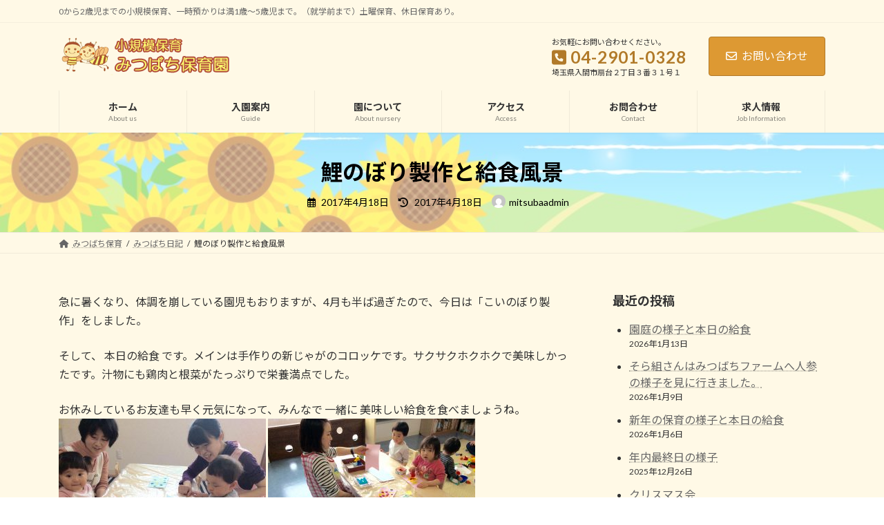

--- FILE ---
content_type: text/html; charset=UTF-8
request_url: https://0328.jp/%E9%AF%89%E3%81%AE%E3%81%BC%E3%82%8A%E8%A3%BD%E4%BD%9C%E3%81%A8%E7%B5%A6%E9%A3%9F%E9%A2%A8%E6%99%AF/
body_size: 81333
content:
<!DOCTYPE html>
<html lang="ja">
<head>
<meta charset="utf-8">
<meta http-equiv="X-UA-Compatible" content="IE=edge">
<meta name="viewport" content="width=device-width, initial-scale=1">

<title>鯉のぼり製作と給食風景 | 入間市の小規模保育園│みつばち保育園（埼玉県）</title>
<meta name='robots' content='max-image-preview:large' />
	<style>img:is([sizes="auto" i], [sizes^="auto," i]) { contain-intrinsic-size: 3000px 1500px }</style>
	<link rel="alternate" type="application/rss+xml" title="入間市の小規模保育園│みつばち保育園（埼玉県） &raquo; フィード" href="https://0328.jp/feed/" />
<link rel="alternate" type="application/rss+xml" title="入間市の小規模保育園│みつばち保育園（埼玉県） &raquo; コメントフィード" href="https://0328.jp/comments/feed/" />
<meta name="description" content="急に暑くなり、体調を崩している園児もおりますが、4月も半ば過ぎたので、今日は「こいのぼり製作」をしました。そして、 本日の給食 です。メインは手作りの新じゃがのコロッケです。サクサクホクホクで美味しかったです。汁物にも鶏肉と根菜がたっぷりで栄養満点でした。お休みしているお友達も早く元気になって、みんなで 一緒に 美味しい給食を食べましょうね。     " /><script type="text/javascript">
/* <![CDATA[ */
window._wpemojiSettings = {"baseUrl":"https:\/\/s.w.org\/images\/core\/emoji\/16.0.1\/72x72\/","ext":".png","svgUrl":"https:\/\/s.w.org\/images\/core\/emoji\/16.0.1\/svg\/","svgExt":".svg","source":{"concatemoji":"https:\/\/0328.jp\/wp-includes\/js\/wp-emoji-release.min.js?ver=6.8.3"}};
/*! This file is auto-generated */
!function(s,n){var o,i,e;function c(e){try{var t={supportTests:e,timestamp:(new Date).valueOf()};sessionStorage.setItem(o,JSON.stringify(t))}catch(e){}}function p(e,t,n){e.clearRect(0,0,e.canvas.width,e.canvas.height),e.fillText(t,0,0);var t=new Uint32Array(e.getImageData(0,0,e.canvas.width,e.canvas.height).data),a=(e.clearRect(0,0,e.canvas.width,e.canvas.height),e.fillText(n,0,0),new Uint32Array(e.getImageData(0,0,e.canvas.width,e.canvas.height).data));return t.every(function(e,t){return e===a[t]})}function u(e,t){e.clearRect(0,0,e.canvas.width,e.canvas.height),e.fillText(t,0,0);for(var n=e.getImageData(16,16,1,1),a=0;a<n.data.length;a++)if(0!==n.data[a])return!1;return!0}function f(e,t,n,a){switch(t){case"flag":return n(e,"\ud83c\udff3\ufe0f\u200d\u26a7\ufe0f","\ud83c\udff3\ufe0f\u200b\u26a7\ufe0f")?!1:!n(e,"\ud83c\udde8\ud83c\uddf6","\ud83c\udde8\u200b\ud83c\uddf6")&&!n(e,"\ud83c\udff4\udb40\udc67\udb40\udc62\udb40\udc65\udb40\udc6e\udb40\udc67\udb40\udc7f","\ud83c\udff4\u200b\udb40\udc67\u200b\udb40\udc62\u200b\udb40\udc65\u200b\udb40\udc6e\u200b\udb40\udc67\u200b\udb40\udc7f");case"emoji":return!a(e,"\ud83e\udedf")}return!1}function g(e,t,n,a){var r="undefined"!=typeof WorkerGlobalScope&&self instanceof WorkerGlobalScope?new OffscreenCanvas(300,150):s.createElement("canvas"),o=r.getContext("2d",{willReadFrequently:!0}),i=(o.textBaseline="top",o.font="600 32px Arial",{});return e.forEach(function(e){i[e]=t(o,e,n,a)}),i}function t(e){var t=s.createElement("script");t.src=e,t.defer=!0,s.head.appendChild(t)}"undefined"!=typeof Promise&&(o="wpEmojiSettingsSupports",i=["flag","emoji"],n.supports={everything:!0,everythingExceptFlag:!0},e=new Promise(function(e){s.addEventListener("DOMContentLoaded",e,{once:!0})}),new Promise(function(t){var n=function(){try{var e=JSON.parse(sessionStorage.getItem(o));if("object"==typeof e&&"number"==typeof e.timestamp&&(new Date).valueOf()<e.timestamp+604800&&"object"==typeof e.supportTests)return e.supportTests}catch(e){}return null}();if(!n){if("undefined"!=typeof Worker&&"undefined"!=typeof OffscreenCanvas&&"undefined"!=typeof URL&&URL.createObjectURL&&"undefined"!=typeof Blob)try{var e="postMessage("+g.toString()+"("+[JSON.stringify(i),f.toString(),p.toString(),u.toString()].join(",")+"));",a=new Blob([e],{type:"text/javascript"}),r=new Worker(URL.createObjectURL(a),{name:"wpTestEmojiSupports"});return void(r.onmessage=function(e){c(n=e.data),r.terminate(),t(n)})}catch(e){}c(n=g(i,f,p,u))}t(n)}).then(function(e){for(var t in e)n.supports[t]=e[t],n.supports.everything=n.supports.everything&&n.supports[t],"flag"!==t&&(n.supports.everythingExceptFlag=n.supports.everythingExceptFlag&&n.supports[t]);n.supports.everythingExceptFlag=n.supports.everythingExceptFlag&&!n.supports.flag,n.DOMReady=!1,n.readyCallback=function(){n.DOMReady=!0}}).then(function(){return e}).then(function(){var e;n.supports.everything||(n.readyCallback(),(e=n.source||{}).concatemoji?t(e.concatemoji):e.wpemoji&&e.twemoji&&(t(e.twemoji),t(e.wpemoji)))}))}((window,document),window._wpemojiSettings);
/* ]]> */
</script>
<link rel='stylesheet' id='vkExUnit_common_style-css' href='https://0328.jp/wp-content/plugins/vk-all-in-one-expansion-unit/assets/css/vkExUnit_style.css?ver=9.112.4.0' type='text/css' media='all' />
<style id='vkExUnit_common_style-inline-css' type='text/css'>
:root {--ver_page_top_button_url:url(https://0328.jp/wp-content/plugins/vk-all-in-one-expansion-unit/assets/images/to-top-btn-icon.svg);}@font-face {font-weight: normal;font-style: normal;font-family: "vk_sns";src: url("https://0328.jp/wp-content/plugins/vk-all-in-one-expansion-unit/inc/sns/icons/fonts/vk_sns.eot?-bq20cj");src: url("https://0328.jp/wp-content/plugins/vk-all-in-one-expansion-unit/inc/sns/icons/fonts/vk_sns.eot?#iefix-bq20cj") format("embedded-opentype"),url("https://0328.jp/wp-content/plugins/vk-all-in-one-expansion-unit/inc/sns/icons/fonts/vk_sns.woff?-bq20cj") format("woff"),url("https://0328.jp/wp-content/plugins/vk-all-in-one-expansion-unit/inc/sns/icons/fonts/vk_sns.ttf?-bq20cj") format("truetype"),url("https://0328.jp/wp-content/plugins/vk-all-in-one-expansion-unit/inc/sns/icons/fonts/vk_sns.svg?-bq20cj#vk_sns") format("svg");}
.veu_promotion-alert__content--text {border: 1px solid rgba(0,0,0,0.125);padding: 0.5em 1em;border-radius: var(--vk-size-radius);margin-bottom: var(--vk-margin-block-bottom);font-size: 0.875rem;}/* Alert Content部分に段落タグを入れた場合に最後の段落の余白を0にする */.veu_promotion-alert__content--text p:last-of-type{margin-bottom:0;margin-top: 0;}
</style>
<link rel='stylesheet' id='vk-header-top-css' href='https://0328.jp/wp-content/plugins/lightning-g3-pro-unit/inc/header-top/package/css/header-top.css?ver=0.1.1' type='text/css' media='all' />
<style id='vk-header-top-inline-css' type='text/css'>
/* Header Top */.header-top{background-color:#fff9e6;}
</style>
<style id='wp-emoji-styles-inline-css' type='text/css'>

	img.wp-smiley, img.emoji {
		display: inline !important;
		border: none !important;
		box-shadow: none !important;
		height: 1em !important;
		width: 1em !important;
		margin: 0 0.07em !important;
		vertical-align: -0.1em !important;
		background: none !important;
		padding: 0 !important;
	}
</style>
<link rel='stylesheet' id='wp-block-library-css' href='https://0328.jp/wp-includes/css/dist/block-library/style.min.css?ver=6.8.3' type='text/css' media='all' />
<style id='wp-block-library-inline-css' type='text/css'>
.vk-cols--reverse{flex-direction:row-reverse}.vk-cols--hasbtn{margin-bottom:0}.vk-cols--hasbtn>.row>.vk_gridColumn_item,.vk-cols--hasbtn>.wp-block-column{position:relative;padding-bottom:3em}.vk-cols--hasbtn>.row>.vk_gridColumn_item>.wp-block-buttons,.vk-cols--hasbtn>.row>.vk_gridColumn_item>.vk_button,.vk-cols--hasbtn>.wp-block-column>.wp-block-buttons,.vk-cols--hasbtn>.wp-block-column>.vk_button{position:absolute;bottom:0;width:100%}.vk-cols--fit.wp-block-columns{gap:0}.vk-cols--fit.wp-block-columns,.vk-cols--fit.wp-block-columns:not(.is-not-stacked-on-mobile){margin-top:0;margin-bottom:0;justify-content:space-between}.vk-cols--fit.wp-block-columns>.wp-block-column *:last-child,.vk-cols--fit.wp-block-columns:not(.is-not-stacked-on-mobile)>.wp-block-column *:last-child{margin-bottom:0}.vk-cols--fit.wp-block-columns>.wp-block-column>.wp-block-cover,.vk-cols--fit.wp-block-columns:not(.is-not-stacked-on-mobile)>.wp-block-column>.wp-block-cover{margin-top:0}.vk-cols--fit.wp-block-columns.has-background,.vk-cols--fit.wp-block-columns:not(.is-not-stacked-on-mobile).has-background{padding:0}@media(max-width: 599px){.vk-cols--fit.wp-block-columns:not(.has-background)>.wp-block-column:not(.has-background),.vk-cols--fit.wp-block-columns:not(.is-not-stacked-on-mobile):not(.has-background)>.wp-block-column:not(.has-background){padding-left:0 !important;padding-right:0 !important}}@media(min-width: 782px){.vk-cols--fit.wp-block-columns .block-editor-block-list__block.wp-block-column:not(:first-child),.vk-cols--fit.wp-block-columns>.wp-block-column:not(:first-child),.vk-cols--fit.wp-block-columns:not(.is-not-stacked-on-mobile) .block-editor-block-list__block.wp-block-column:not(:first-child),.vk-cols--fit.wp-block-columns:not(.is-not-stacked-on-mobile)>.wp-block-column:not(:first-child){margin-left:0}}@media(min-width: 600px)and (max-width: 781px){.vk-cols--fit.wp-block-columns .wp-block-column:nth-child(2n),.vk-cols--fit.wp-block-columns:not(.is-not-stacked-on-mobile) .wp-block-column:nth-child(2n){margin-left:0}.vk-cols--fit.wp-block-columns .wp-block-column:not(:only-child),.vk-cols--fit.wp-block-columns:not(.is-not-stacked-on-mobile) .wp-block-column:not(:only-child){flex-basis:50% !important}}.vk-cols--fit--gap1.wp-block-columns{gap:1px}@media(min-width: 600px)and (max-width: 781px){.vk-cols--fit--gap1.wp-block-columns .wp-block-column:not(:only-child){flex-basis:calc(50% - 1px) !important}}.vk-cols--fit.vk-cols--grid>.block-editor-block-list__block,.vk-cols--fit.vk-cols--grid>.wp-block-column,.vk-cols--fit.vk-cols--grid:not(.is-not-stacked-on-mobile)>.block-editor-block-list__block,.vk-cols--fit.vk-cols--grid:not(.is-not-stacked-on-mobile)>.wp-block-column{flex-basis:50%;box-sizing:border-box}@media(max-width: 599px){.vk-cols--fit.vk-cols--grid.vk-cols--grid--alignfull>.wp-block-column:nth-child(2)>.wp-block-cover,.vk-cols--fit.vk-cols--grid.vk-cols--grid--alignfull>.wp-block-column:nth-child(2)>.vk_outer,.vk-cols--fit.vk-cols--grid:not(.is-not-stacked-on-mobile).vk-cols--grid--alignfull>.wp-block-column:nth-child(2)>.wp-block-cover,.vk-cols--fit.vk-cols--grid:not(.is-not-stacked-on-mobile).vk-cols--grid--alignfull>.wp-block-column:nth-child(2)>.vk_outer{width:100vw;margin-right:calc((100% - 100vw)/2);margin-left:calc((100% - 100vw)/2)}}@media(min-width: 600px){.vk-cols--fit.vk-cols--grid.vk-cols--grid--alignfull>.wp-block-column:nth-child(2)>.wp-block-cover,.vk-cols--fit.vk-cols--grid.vk-cols--grid--alignfull>.wp-block-column:nth-child(2)>.vk_outer,.vk-cols--fit.vk-cols--grid:not(.is-not-stacked-on-mobile).vk-cols--grid--alignfull>.wp-block-column:nth-child(2)>.wp-block-cover,.vk-cols--fit.vk-cols--grid:not(.is-not-stacked-on-mobile).vk-cols--grid--alignfull>.wp-block-column:nth-child(2)>.vk_outer{margin-right:calc(100% - 50vw);width:50vw}}@media(min-width: 600px){.vk-cols--fit.vk-cols--grid.vk-cols--grid--alignfull.vk-cols--reverse>.wp-block-column,.vk-cols--fit.vk-cols--grid:not(.is-not-stacked-on-mobile).vk-cols--grid--alignfull.vk-cols--reverse>.wp-block-column{margin-left:0;margin-right:0}.vk-cols--fit.vk-cols--grid.vk-cols--grid--alignfull.vk-cols--reverse>.wp-block-column:nth-child(2)>.wp-block-cover,.vk-cols--fit.vk-cols--grid.vk-cols--grid--alignfull.vk-cols--reverse>.wp-block-column:nth-child(2)>.vk_outer,.vk-cols--fit.vk-cols--grid:not(.is-not-stacked-on-mobile).vk-cols--grid--alignfull.vk-cols--reverse>.wp-block-column:nth-child(2)>.wp-block-cover,.vk-cols--fit.vk-cols--grid:not(.is-not-stacked-on-mobile).vk-cols--grid--alignfull.vk-cols--reverse>.wp-block-column:nth-child(2)>.vk_outer{margin-left:calc(100% - 50vw)}}.vk-cols--menu h2,.vk-cols--menu h3,.vk-cols--menu h4,.vk-cols--menu h5{margin-bottom:.2em;text-shadow:#000 0 0 10px}.vk-cols--menu h2:first-child,.vk-cols--menu h3:first-child,.vk-cols--menu h4:first-child,.vk-cols--menu h5:first-child{margin-top:0}.vk-cols--menu p{margin-bottom:1rem;text-shadow:#000 0 0 10px}.vk-cols--menu .wp-block-cover__inner-container:last-child{margin-bottom:0}.vk-cols--fitbnrs .wp-block-column .wp-block-cover:hover img{filter:unset}.vk-cols--fitbnrs .wp-block-column .wp-block-cover:hover{background-color:unset}.vk-cols--fitbnrs .wp-block-column .wp-block-cover:hover .wp-block-cover__image-background{filter:unset !important}.vk-cols--fitbnrs .wp-block-cover .wp-block-cover__inner-container{position:absolute;height:100%;width:100%}.vk-cols--fitbnrs .vk_button{height:100%;margin:0}.vk-cols--fitbnrs .vk_button .vk_button_btn,.vk-cols--fitbnrs .vk_button .btn{height:100%;width:100%;border:none;box-shadow:none;background-color:unset !important;transition:unset}.vk-cols--fitbnrs .vk_button .vk_button_btn:hover,.vk-cols--fitbnrs .vk_button .btn:hover{transition:unset}.vk-cols--fitbnrs .vk_button .vk_button_btn:after,.vk-cols--fitbnrs .vk_button .btn:after{border:none}.vk-cols--fitbnrs .vk_button .vk_button_link_txt{width:100%;position:absolute;top:50%;left:50%;transform:translateY(-50%) translateX(-50%);font-size:2rem;text-shadow:#000 0 0 10px}.vk-cols--fitbnrs .vk_button .vk_button_link_subCaption{width:100%;position:absolute;top:calc(50% + 2.2em);left:50%;transform:translateY(-50%) translateX(-50%);text-shadow:#000 0 0 10px}@media(min-width: 992px){.vk-cols--media.wp-block-columns{gap:3rem}}.vk-fit-map figure{margin-bottom:0}.vk-fit-map iframe{position:relative;margin-bottom:0;display:block;max-height:400px;width:100vw}.vk-fit-map:is(.alignfull,.alignwide) div{max-width:100%}.vk-table--th--width25 :where(tr>*:first-child){width:25%}.vk-table--th--width30 :where(tr>*:first-child){width:30%}.vk-table--th--width35 :where(tr>*:first-child){width:35%}.vk-table--th--width40 :where(tr>*:first-child){width:40%}.vk-table--th--bg-bright :where(tr>*:first-child){background-color:var(--wp--preset--color--bg-secondary, rgba(0, 0, 0, 0.05))}@media(max-width: 599px){.vk-table--mobile-block :is(th,td){width:100%;display:block}.vk-table--mobile-block.wp-block-table table :is(th,td){border-top:none}}.vk-table--width--th25 :where(tr>*:first-child){width:25%}.vk-table--width--th30 :where(tr>*:first-child){width:30%}.vk-table--width--th35 :where(tr>*:first-child){width:35%}.vk-table--width--th40 :where(tr>*:first-child){width:40%}.no-margin{margin:0}@media(max-width: 599px){.wp-block-image.vk-aligncenter--mobile>.alignright{float:none;margin-left:auto;margin-right:auto}.vk-no-padding-horizontal--mobile{padding-left:0 !important;padding-right:0 !important}}
/* VK Color Palettes */:root{ --wp--preset--color--vk-color-primary:#dd9933}/* --vk-color-primary is deprecated. */:root{ --vk-color-primary: var(--wp--preset--color--vk-color-primary);}:root{ --wp--preset--color--vk-color-primary-dark:#b17a29}/* --vk-color-primary-dark is deprecated. */:root{ --vk-color-primary-dark: var(--wp--preset--color--vk-color-primary-dark);}:root{ --wp--preset--color--vk-color-primary-vivid:#f3a838}/* --vk-color-primary-vivid is deprecated. */:root{ --vk-color-primary-vivid: var(--wp--preset--color--vk-color-primary-vivid);}
</style>
<style id='classic-theme-styles-inline-css' type='text/css'>
/*! This file is auto-generated */
.wp-block-button__link{color:#fff;background-color:#32373c;border-radius:9999px;box-shadow:none;text-decoration:none;padding:calc(.667em + 2px) calc(1.333em + 2px);font-size:1.125em}.wp-block-file__button{background:#32373c;color:#fff;text-decoration:none}
</style>
<style id='global-styles-inline-css' type='text/css'>
:root{--wp--preset--aspect-ratio--square: 1;--wp--preset--aspect-ratio--4-3: 4/3;--wp--preset--aspect-ratio--3-4: 3/4;--wp--preset--aspect-ratio--3-2: 3/2;--wp--preset--aspect-ratio--2-3: 2/3;--wp--preset--aspect-ratio--16-9: 16/9;--wp--preset--aspect-ratio--9-16: 9/16;--wp--preset--color--black: #000000;--wp--preset--color--cyan-bluish-gray: #abb8c3;--wp--preset--color--white: #ffffff;--wp--preset--color--pale-pink: #f78da7;--wp--preset--color--vivid-red: #cf2e2e;--wp--preset--color--luminous-vivid-orange: #ff6900;--wp--preset--color--luminous-vivid-amber: #fcb900;--wp--preset--color--light-green-cyan: #7bdcb5;--wp--preset--color--vivid-green-cyan: #00d084;--wp--preset--color--pale-cyan-blue: #8ed1fc;--wp--preset--color--vivid-cyan-blue: #0693e3;--wp--preset--color--vivid-purple: #9b51e0;--wp--preset--color--vk-color-primary: #dd9933;--wp--preset--color--vk-color-primary-dark: #b17a29;--wp--preset--color--vk-color-primary-vivid: #f3a838;--wp--preset--gradient--vivid-cyan-blue-to-vivid-purple: linear-gradient(135deg,rgba(6,147,227,1) 0%,rgb(155,81,224) 100%);--wp--preset--gradient--light-green-cyan-to-vivid-green-cyan: linear-gradient(135deg,rgb(122,220,180) 0%,rgb(0,208,130) 100%);--wp--preset--gradient--luminous-vivid-amber-to-luminous-vivid-orange: linear-gradient(135deg,rgba(252,185,0,1) 0%,rgba(255,105,0,1) 100%);--wp--preset--gradient--luminous-vivid-orange-to-vivid-red: linear-gradient(135deg,rgba(255,105,0,1) 0%,rgb(207,46,46) 100%);--wp--preset--gradient--very-light-gray-to-cyan-bluish-gray: linear-gradient(135deg,rgb(238,238,238) 0%,rgb(169,184,195) 100%);--wp--preset--gradient--cool-to-warm-spectrum: linear-gradient(135deg,rgb(74,234,220) 0%,rgb(151,120,209) 20%,rgb(207,42,186) 40%,rgb(238,44,130) 60%,rgb(251,105,98) 80%,rgb(254,248,76) 100%);--wp--preset--gradient--blush-light-purple: linear-gradient(135deg,rgb(255,206,236) 0%,rgb(152,150,240) 100%);--wp--preset--gradient--blush-bordeaux: linear-gradient(135deg,rgb(254,205,165) 0%,rgb(254,45,45) 50%,rgb(107,0,62) 100%);--wp--preset--gradient--luminous-dusk: linear-gradient(135deg,rgb(255,203,112) 0%,rgb(199,81,192) 50%,rgb(65,88,208) 100%);--wp--preset--gradient--pale-ocean: linear-gradient(135deg,rgb(255,245,203) 0%,rgb(182,227,212) 50%,rgb(51,167,181) 100%);--wp--preset--gradient--electric-grass: linear-gradient(135deg,rgb(202,248,128) 0%,rgb(113,206,126) 100%);--wp--preset--gradient--midnight: linear-gradient(135deg,rgb(2,3,129) 0%,rgb(40,116,252) 100%);--wp--preset--gradient--vivid-green-cyan-to-vivid-cyan-blue: linear-gradient(135deg,rgba(0,208,132,1) 0%,rgba(6,147,227,1) 100%);--wp--preset--font-size--small: 14px;--wp--preset--font-size--medium: 20px;--wp--preset--font-size--large: 24px;--wp--preset--font-size--x-large: 42px;--wp--preset--font-size--regular: 16px;--wp--preset--font-size--huge: 36px;--wp--preset--spacing--20: 0.44rem;--wp--preset--spacing--30: 0.67rem;--wp--preset--spacing--40: 1rem;--wp--preset--spacing--50: 1.5rem;--wp--preset--spacing--60: 2.25rem;--wp--preset--spacing--70: 3.38rem;--wp--preset--spacing--80: 5.06rem;--wp--preset--shadow--natural: 6px 6px 9px rgba(0, 0, 0, 0.2);--wp--preset--shadow--deep: 12px 12px 50px rgba(0, 0, 0, 0.4);--wp--preset--shadow--sharp: 6px 6px 0px rgba(0, 0, 0, 0.2);--wp--preset--shadow--outlined: 6px 6px 0px -3px rgba(255, 255, 255, 1), 6px 6px rgba(0, 0, 0, 1);--wp--preset--shadow--crisp: 6px 6px 0px rgba(0, 0, 0, 1);}:where(.is-layout-flex){gap: 0.5em;}:where(.is-layout-grid){gap: 0.5em;}body .is-layout-flex{display: flex;}.is-layout-flex{flex-wrap: wrap;align-items: center;}.is-layout-flex > :is(*, div){margin: 0;}body .is-layout-grid{display: grid;}.is-layout-grid > :is(*, div){margin: 0;}:where(.wp-block-columns.is-layout-flex){gap: 2em;}:where(.wp-block-columns.is-layout-grid){gap: 2em;}:where(.wp-block-post-template.is-layout-flex){gap: 1.25em;}:where(.wp-block-post-template.is-layout-grid){gap: 1.25em;}.has-black-color{color: var(--wp--preset--color--black) !important;}.has-cyan-bluish-gray-color{color: var(--wp--preset--color--cyan-bluish-gray) !important;}.has-white-color{color: var(--wp--preset--color--white) !important;}.has-pale-pink-color{color: var(--wp--preset--color--pale-pink) !important;}.has-vivid-red-color{color: var(--wp--preset--color--vivid-red) !important;}.has-luminous-vivid-orange-color{color: var(--wp--preset--color--luminous-vivid-orange) !important;}.has-luminous-vivid-amber-color{color: var(--wp--preset--color--luminous-vivid-amber) !important;}.has-light-green-cyan-color{color: var(--wp--preset--color--light-green-cyan) !important;}.has-vivid-green-cyan-color{color: var(--wp--preset--color--vivid-green-cyan) !important;}.has-pale-cyan-blue-color{color: var(--wp--preset--color--pale-cyan-blue) !important;}.has-vivid-cyan-blue-color{color: var(--wp--preset--color--vivid-cyan-blue) !important;}.has-vivid-purple-color{color: var(--wp--preset--color--vivid-purple) !important;}.has-vk-color-primary-color{color: var(--wp--preset--color--vk-color-primary) !important;}.has-vk-color-primary-dark-color{color: var(--wp--preset--color--vk-color-primary-dark) !important;}.has-vk-color-primary-vivid-color{color: var(--wp--preset--color--vk-color-primary-vivid) !important;}.has-black-background-color{background-color: var(--wp--preset--color--black) !important;}.has-cyan-bluish-gray-background-color{background-color: var(--wp--preset--color--cyan-bluish-gray) !important;}.has-white-background-color{background-color: var(--wp--preset--color--white) !important;}.has-pale-pink-background-color{background-color: var(--wp--preset--color--pale-pink) !important;}.has-vivid-red-background-color{background-color: var(--wp--preset--color--vivid-red) !important;}.has-luminous-vivid-orange-background-color{background-color: var(--wp--preset--color--luminous-vivid-orange) !important;}.has-luminous-vivid-amber-background-color{background-color: var(--wp--preset--color--luminous-vivid-amber) !important;}.has-light-green-cyan-background-color{background-color: var(--wp--preset--color--light-green-cyan) !important;}.has-vivid-green-cyan-background-color{background-color: var(--wp--preset--color--vivid-green-cyan) !important;}.has-pale-cyan-blue-background-color{background-color: var(--wp--preset--color--pale-cyan-blue) !important;}.has-vivid-cyan-blue-background-color{background-color: var(--wp--preset--color--vivid-cyan-blue) !important;}.has-vivid-purple-background-color{background-color: var(--wp--preset--color--vivid-purple) !important;}.has-vk-color-primary-background-color{background-color: var(--wp--preset--color--vk-color-primary) !important;}.has-vk-color-primary-dark-background-color{background-color: var(--wp--preset--color--vk-color-primary-dark) !important;}.has-vk-color-primary-vivid-background-color{background-color: var(--wp--preset--color--vk-color-primary-vivid) !important;}.has-black-border-color{border-color: var(--wp--preset--color--black) !important;}.has-cyan-bluish-gray-border-color{border-color: var(--wp--preset--color--cyan-bluish-gray) !important;}.has-white-border-color{border-color: var(--wp--preset--color--white) !important;}.has-pale-pink-border-color{border-color: var(--wp--preset--color--pale-pink) !important;}.has-vivid-red-border-color{border-color: var(--wp--preset--color--vivid-red) !important;}.has-luminous-vivid-orange-border-color{border-color: var(--wp--preset--color--luminous-vivid-orange) !important;}.has-luminous-vivid-amber-border-color{border-color: var(--wp--preset--color--luminous-vivid-amber) !important;}.has-light-green-cyan-border-color{border-color: var(--wp--preset--color--light-green-cyan) !important;}.has-vivid-green-cyan-border-color{border-color: var(--wp--preset--color--vivid-green-cyan) !important;}.has-pale-cyan-blue-border-color{border-color: var(--wp--preset--color--pale-cyan-blue) !important;}.has-vivid-cyan-blue-border-color{border-color: var(--wp--preset--color--vivid-cyan-blue) !important;}.has-vivid-purple-border-color{border-color: var(--wp--preset--color--vivid-purple) !important;}.has-vk-color-primary-border-color{border-color: var(--wp--preset--color--vk-color-primary) !important;}.has-vk-color-primary-dark-border-color{border-color: var(--wp--preset--color--vk-color-primary-dark) !important;}.has-vk-color-primary-vivid-border-color{border-color: var(--wp--preset--color--vk-color-primary-vivid) !important;}.has-vivid-cyan-blue-to-vivid-purple-gradient-background{background: var(--wp--preset--gradient--vivid-cyan-blue-to-vivid-purple) !important;}.has-light-green-cyan-to-vivid-green-cyan-gradient-background{background: var(--wp--preset--gradient--light-green-cyan-to-vivid-green-cyan) !important;}.has-luminous-vivid-amber-to-luminous-vivid-orange-gradient-background{background: var(--wp--preset--gradient--luminous-vivid-amber-to-luminous-vivid-orange) !important;}.has-luminous-vivid-orange-to-vivid-red-gradient-background{background: var(--wp--preset--gradient--luminous-vivid-orange-to-vivid-red) !important;}.has-very-light-gray-to-cyan-bluish-gray-gradient-background{background: var(--wp--preset--gradient--very-light-gray-to-cyan-bluish-gray) !important;}.has-cool-to-warm-spectrum-gradient-background{background: var(--wp--preset--gradient--cool-to-warm-spectrum) !important;}.has-blush-light-purple-gradient-background{background: var(--wp--preset--gradient--blush-light-purple) !important;}.has-blush-bordeaux-gradient-background{background: var(--wp--preset--gradient--blush-bordeaux) !important;}.has-luminous-dusk-gradient-background{background: var(--wp--preset--gradient--luminous-dusk) !important;}.has-pale-ocean-gradient-background{background: var(--wp--preset--gradient--pale-ocean) !important;}.has-electric-grass-gradient-background{background: var(--wp--preset--gradient--electric-grass) !important;}.has-midnight-gradient-background{background: var(--wp--preset--gradient--midnight) !important;}.has-small-font-size{font-size: var(--wp--preset--font-size--small) !important;}.has-medium-font-size{font-size: var(--wp--preset--font-size--medium) !important;}.has-large-font-size{font-size: var(--wp--preset--font-size--large) !important;}.has-x-large-font-size{font-size: var(--wp--preset--font-size--x-large) !important;}
:where(.wp-block-post-template.is-layout-flex){gap: 1.25em;}:where(.wp-block-post-template.is-layout-grid){gap: 1.25em;}
:where(.wp-block-columns.is-layout-flex){gap: 2em;}:where(.wp-block-columns.is-layout-grid){gap: 2em;}
:root :where(.wp-block-pullquote){font-size: 1.5em;line-height: 1.6;}
</style>
<link rel='stylesheet' id='contact-form-7-css' href='https://0328.jp/wp-content/plugins/contact-form-7/includes/css/styles.css?ver=6.1.4' type='text/css' media='all' />
<link rel='stylesheet' id='vk-swiper-style-css' href='https://0328.jp/wp-content/plugins/vk-blocks-pro/vendor/vektor-inc/vk-swiper/src/assets/css/swiper-bundle.min.css?ver=11.0.2' type='text/css' media='all' />
<link rel='stylesheet' id='lightning-common-style-css' href='https://0328.jp/wp-content/themes/lightning/_g3/assets/css/style.css?ver=15.32.1' type='text/css' media='all' />
<style id='lightning-common-style-inline-css' type='text/css'>
/* Lightning */:root {--vk-color-primary:#dd9933;--vk-color-primary-dark:#b17a29;--vk-color-primary-vivid:#f3a838;--g_nav_main_acc_icon_open_url:url(https://0328.jp/wp-content/themes/lightning/_g3/inc/vk-mobile-nav/package/images/vk-menu-acc-icon-open-black.svg);--g_nav_main_acc_icon_close_url: url(https://0328.jp/wp-content/themes/lightning/_g3/inc/vk-mobile-nav/package/images/vk-menu-close-black.svg);--g_nav_sub_acc_icon_open_url: url(https://0328.jp/wp-content/themes/lightning/_g3/inc/vk-mobile-nav/package/images/vk-menu-acc-icon-open-white.svg);--g_nav_sub_acc_icon_close_url: url(https://0328.jp/wp-content/themes/lightning/_g3/inc/vk-mobile-nav/package/images/vk-menu-close-white.svg);}
:root{--swiper-navigation-color: #fff;}
:root {}.main-section {--vk-color-text-link-hover: #1e73be;}
/* vk-mobile-nav */:root {--vk-mobile-nav-menu-btn-bg-src: url("https://0328.jp/wp-content/themes/lightning/_g3/inc/vk-mobile-nav/package/images/vk-menu-btn-black.svg");--vk-mobile-nav-menu-btn-close-bg-src: url("https://0328.jp/wp-content/themes/lightning/_g3/inc/vk-mobile-nav/package/images/vk-menu-close-black.svg");--vk-menu-acc-icon-open-black-bg-src: url("https://0328.jp/wp-content/themes/lightning/_g3/inc/vk-mobile-nav/package/images/vk-menu-acc-icon-open-black.svg");--vk-menu-acc-icon-open-white-bg-src: url("https://0328.jp/wp-content/themes/lightning/_g3/inc/vk-mobile-nav/package/images/vk-menu-acc-icon-open-white.svg");--vk-menu-acc-icon-close-black-bg-src: url("https://0328.jp/wp-content/themes/lightning/_g3/inc/vk-mobile-nav/package/images/vk-menu-close-black.svg");--vk-menu-acc-icon-close-white-bg-src: url("https://0328.jp/wp-content/themes/lightning/_g3/inc/vk-mobile-nav/package/images/vk-menu-close-white.svg");}
</style>
<link rel='stylesheet' id='lightning-design-style-css' href='https://0328.jp/wp-content/themes/lightning/_g3/design-skin/origin3/css/style.css?ver=15.32.1' type='text/css' media='all' />
<style id='lightning-design-style-inline-css' type='text/css'>
.tagcloud a:before { font-family: "Font Awesome 5 Free";content: "\f02b";font-weight: bold; }
/* Pro Title Design */ h2,.main-section .cart_totals h2,h2.main-section-title { color:var(--vk-color-text-body);background-color:unset;position: relative;border:none;padding:unset;margin-left: auto;margin-right: auto;border-radius:unset;outline: unset;outline-offset: unset;box-shadow: unset;content:none;overflow: unset;background-color:var(--vk-color-primary);position: relative;padding: 0.6em 0.8em 0.55em;margin-bottom:var(--vk-margin-headding-bottom);color:#fff;border-radius:4px;text-align:left;}h2 a,.main-section .cart_totals h2 a,h2.main-section-title a { color:#fff;}h2::before,.main-section .cart_totals h2::before,h2.main-section-title::before { color:var(--vk-color-text-body);background-color:unset;position: relative;border:none;padding:unset;margin-left: auto;margin-right: auto;border-radius:unset;outline: unset;outline-offset: unset;box-shadow: unset;content:none;overflow: unset;content: "";position: absolute;top: auto;left: 40px;bottom: -20px;width: auto;margin-left: -10px;border: 10px solid transparent;border-top: 10px solid var(--vk-color-primary);z-index: 2;height: auto;background-color: transparent !important;}h2::after,.main-section .cart_totals h2::after,h2.main-section-title::after { color:var(--vk-color-text-body);background-color:unset;position: relative;border:none;padding:unset;margin-left: auto;margin-right: auto;border-radius:unset;outline: unset;outline-offset: unset;box-shadow: unset;content:none;overflow: unset;}
.site-header {background-color:#fff9e6 ;}.header_scrolled .site-header {background-color:#fff9e6;}
.vk-campaign-text{color:#fff;background-color:#eab010;}.vk-campaign-text_btn,.vk-campaign-text_btn:link,.vk-campaign-text_btn:visited,.vk-campaign-text_btn:focus,.vk-campaign-text_btn:active{background:#fff;color:#4c4c4c;}a.vk-campaign-text_btn:hover{background:#eab010;color:#fff;}.vk-campaign-text_link,.vk-campaign-text_link:link,.vk-campaign-text_link:hover,.vk-campaign-text_link:visited,.vk-campaign-text_link:active,.vk-campaign-text_link:focus{color:#fff;}
/* page header */:root{--vk-page-header-url : url(https://0328.jp/wp-content/uploads/2023/12/497904.jpg);}@media ( max-width:575.98px ){:root{--vk-page-header-url : url(https://0328.jp/wp-content/uploads/2023/12/497904.jpg);}}.page-header{ position:relative;color:#000000;background: var(--vk-page-header-url, url(https://0328.jp/wp-content/uploads/2023/12/497904.jpg) ) no-repeat 50% center;background-size: cover;min-height:9rem;}.page-header::before{content:"";position:absolute;top:0;left:0;background-color:#ffffff;opacity:0.5;width:100%;height:100%;}
.site-footer {background-color:#f2dfbb;}
</style>
<link rel='stylesheet' id='vk-blog-card-css' href='https://0328.jp/wp-content/themes/lightning/_g3/inc/vk-wp-oembed-blog-card/package/css/blog-card.css?ver=6.8.3' type='text/css' media='all' />
<link rel='stylesheet' id='veu-cta-css' href='https://0328.jp/wp-content/plugins/vk-all-in-one-expansion-unit/inc/call-to-action/package/assets/css/style.css?ver=9.112.4.0' type='text/css' media='all' />
<link rel='stylesheet' id='vk-blocks-build-css-css' href='https://0328.jp/wp-content/plugins/vk-blocks-pro/build/block-build.css?ver=1.115.0.0' type='text/css' media='all' />
<style id='vk-blocks-build-css-inline-css' type='text/css'>

	:root {
		--vk_image-mask-circle: url(https://0328.jp/wp-content/plugins/vk-blocks-pro/inc/vk-blocks/images/circle.svg);
		--vk_image-mask-wave01: url(https://0328.jp/wp-content/plugins/vk-blocks-pro/inc/vk-blocks/images/wave01.svg);
		--vk_image-mask-wave02: url(https://0328.jp/wp-content/plugins/vk-blocks-pro/inc/vk-blocks/images/wave02.svg);
		--vk_image-mask-wave03: url(https://0328.jp/wp-content/plugins/vk-blocks-pro/inc/vk-blocks/images/wave03.svg);
		--vk_image-mask-wave04: url(https://0328.jp/wp-content/plugins/vk-blocks-pro/inc/vk-blocks/images/wave04.svg);
	}
	

	:root {

		--vk-balloon-border-width:1px;

		--vk-balloon-speech-offset:-12px;
	}
	

	:root {
		--vk_flow-arrow: url(https://0328.jp/wp-content/plugins/vk-blocks-pro/inc/vk-blocks/images/arrow_bottom.svg);
	}
	
</style>
<link rel='stylesheet' id='lightning-theme-style-css' href='https://0328.jp/wp-content/themes/lightning/style.css?ver=15.32.1' type='text/css' media='all' />
<link rel='stylesheet' id='vk-font-awesome-css' href='https://0328.jp/wp-content/themes/lightning/vendor/vektor-inc/font-awesome-versions/src/versions/6/css/all.min.css?ver=6.6.0' type='text/css' media='all' />
<link rel='stylesheet' id='vk-header-layout-css' href='https://0328.jp/wp-content/plugins/lightning-g3-pro-unit/inc/header-layout/package/css/header-layout.css?ver=0.29.7' type='text/css' media='all' />
<style id='vk-header-layout-inline-css' type='text/css'>
/* Header Layout */:root {--vk-header-logo-url:url(https://0328.jp/wp-content/uploads/2015/03/logo.png);}
</style>
<link rel='stylesheet' id='vk-campaign-text-css' href='https://0328.jp/wp-content/plugins/lightning-g3-pro-unit/inc/vk-campaign-text/package/css/vk-campaign-text.css?ver=0.1.0' type='text/css' media='all' />
<link rel='stylesheet' id='vk-mobile-fix-nav-css' href='https://0328.jp/wp-content/plugins/lightning-g3-pro-unit/inc/vk-mobile-fix-nav/package/css/vk-mobile-fix-nav.css?ver=0.0.0' type='text/css' media='all' />
<script type="text/javascript" id="vk-blocks/breadcrumb-script-js-extra">
/* <![CDATA[ */
var vkBreadcrumbSeparator = {"separator":""};
/* ]]> */
</script>
<script type="text/javascript" src="https://0328.jp/wp-content/plugins/vk-blocks-pro/build/vk-breadcrumb.min.js?ver=1.115.0.0" id="vk-blocks/breadcrumb-script-js"></script>
<link rel="https://api.w.org/" href="https://0328.jp/wp-json/" /><link rel="alternate" title="JSON" type="application/json" href="https://0328.jp/wp-json/wp/v2/posts/1723" /><link rel="EditURI" type="application/rsd+xml" title="RSD" href="https://0328.jp/xmlrpc.php?rsd" />
<meta name="generator" content="WordPress 6.8.3" />
<link rel="canonical" href="https://0328.jp/%e9%af%89%e3%81%ae%e3%81%bc%e3%82%8a%e8%a3%bd%e4%bd%9c%e3%81%a8%e7%b5%a6%e9%a3%9f%e9%a2%a8%e6%99%af/" />
<link rel='shortlink' href='https://0328.jp/?p=1723' />
<link rel="alternate" title="oEmbed (JSON)" type="application/json+oembed" href="https://0328.jp/wp-json/oembed/1.0/embed?url=https%3A%2F%2F0328.jp%2F%25e9%25af%2589%25e3%2581%25ae%25e3%2581%25bc%25e3%2582%258a%25e8%25a3%25bd%25e4%25bd%259c%25e3%2581%25a8%25e7%25b5%25a6%25e9%25a3%259f%25e9%25a2%25a8%25e6%2599%25af%2F" />
<link rel="alternate" title="oEmbed (XML)" type="text/xml+oembed" href="https://0328.jp/wp-json/oembed/1.0/embed?url=https%3A%2F%2F0328.jp%2F%25e9%25af%2589%25e3%2581%25ae%25e3%2581%25bc%25e3%2582%258a%25e8%25a3%25bd%25e4%25bd%259c%25e3%2581%25a8%25e7%25b5%25a6%25e9%25a3%259f%25e9%25a2%25a8%25e6%2599%25af%2F&#038;format=xml" />
<style type="text/css" id="custom-background-css">
body.custom-background { background-color: #fff9e6; }
</style>
	<!-- [ VK All in One Expansion Unit OGP ] -->
<meta property="og:site_name" content="入間市の小規模保育園│みつばち保育園（埼玉県）" />
<meta property="og:url" content="https://0328.jp/%e9%af%89%e3%81%ae%e3%81%bc%e3%82%8a%e8%a3%bd%e4%bd%9c%e3%81%a8%e7%b5%a6%e9%a3%9f%e9%a2%a8%e6%99%af/" />
<meta property="og:title" content="鯉のぼり製作と給食風景 | 入間市の小規模保育園│みつばち保育園（埼玉県）" />
<meta property="og:description" content="急に暑くなり、体調を崩している園児もおりますが、4月も半ば過ぎたので、今日は「こいのぼり製作」をしました。そして、 本日の給食 です。メインは手作りの新じゃがのコロッケです。サクサクホクホクで美味しかったです。汁物にも鶏肉と根菜がたっぷりで栄養満点でした。お休みしているお友達も早く元気になって、みんなで 一緒に 美味しい給食を食べましょうね。     " />
<meta property="og:type" content="article" />
<!-- [ / VK All in One Expansion Unit OGP ] -->
<link rel="icon" href="https://0328.jp/wp-content/uploads/2021/02/cropped-0328-32x32.png" sizes="32x32" />
<link rel="icon" href="https://0328.jp/wp-content/uploads/2021/02/cropped-0328-192x192.png" sizes="192x192" />
<link rel="apple-touch-icon" href="https://0328.jp/wp-content/uploads/2021/02/cropped-0328-180x180.png" />
<meta name="msapplication-TileImage" content="https://0328.jp/wp-content/uploads/2021/02/cropped-0328-270x270.png" />
<!-- [ VK All in One Expansion Unit Article Structure Data ] --><script type="application/ld+json">{"@context":"https://schema.org/","@type":"Article","headline":"鯉のぼり製作と給食風景","image":"","datePublished":"2017-04-18T13:51:36+09:00","dateModified":"2017-04-18T13:51:36+09:00","author":{"@type":"","name":"mitsubaadmin","url":"https://0328.jp/","sameAs":""}}</script><!-- [ / VK All in One Expansion Unit Article Structure Data ] --></head>
<body class="wp-singular post-template-default single single-post postid-1723 single-format-standard custom-background wp-embed-responsive wp-theme-lightning vk-blocks sidebar-fix sidebar-fix-priority-top device-pc fa_v6_css post-name-%e9%af%89%e3%81%ae%e3%81%bc%e3%82%8a%e8%a3%bd%e4%bd%9c%e3%81%a8%e7%b5%a6%e9%a3%9f%e9%a2%a8%e6%99%af category-%e3%81%bf%e3%81%a4%e3%81%b0%e3%81%a1%e6%97%a5%e8%a8%98 post-type-post">
<a class="skip-link screen-reader-text" href="#main">コンテンツへスキップ</a>
<a class="skip-link screen-reader-text" href="#vk-mobile-nav">ナビゲーションに移動</a>

<header id="site-header" class="site-header site-header--layout--sub-active">
	<div class="header-top" id="header-top"><div class="container"><p class="header-top-description">0から2歳児までの小規模保育、一時預かりは満1歳～5歳児まで。（就学前まで）土曜保育、休日保育あり。</p></div><!-- [ / .container ] --></div><!-- [ / #header-top  ] -->	<div id="site-header-container" class="site-header-container site-header-container--scrolled--nav-center container">

				<div class="site-header-logo site-header-logo--scrolled--nav-center">
		<a href="https://0328.jp/">
			<span><img src="https://0328.jp/wp-content/uploads/2015/03/logo.png" alt="入間市の小規模保育園│みつばち保育園（埼玉県）" /></span>
		</a>
		</div>

		<div class="site-header-sub"><p class="contact-txt"><span class="contact-txt-catch">お気軽にお問い合わせください。</span><span class="contact-txt-tel"><i class="fas fa-phone-square contact-txt-tel_icon"></i>04-2901-0328</span><span class="contact-txt-time">埼玉県入間市扇台２丁目３番３１号１</span></p><div class="contact-btn"><a href="https://0328.jp/%e3%81%8a%e5%95%8f%e5%90%88%e3%82%8f%e3%81%9b-2/" class="btn btn-primary"><i class="far fa-envelope"></i>お問い合わせ</a></div></div>
		<nav id="global-nav" class="global-nav global-nav--layout--penetration global-nav--scrolled--nav-center"><ul id="menu-mainmenu" class="menu vk-menu-acc global-nav-list nav"><li id="menu-item-4675" class="menu-item menu-item-type-custom menu-item-object-custom menu-item-home"><a href="https://0328.jp/"><strong class="global-nav-name">ホーム</strong><span class="global-nav-description">About us</span></a></li>
<li id="menu-item-4678" class="menu-item menu-item-type-post_type menu-item-object-page"><a href="https://0328.jp/%e5%85%a5%e5%9c%92%e6%a1%88%e5%86%85/"><strong class="global-nav-name">入園案内</strong><span class="global-nav-description">Guide</span></a></li>
<li id="menu-item-4682" class="menu-item menu-item-type-post_type menu-item-object-page menu-item-has-children"><a href="https://0328.jp/%e3%81%bf%e3%81%a4%e3%81%b0%e3%81%a1%e4%bf%9d%e8%82%b2%e5%9c%92%e3%81%ab%e3%81%a4%e3%81%84%e3%81%a6/"><strong class="global-nav-name">園について</strong><span class="global-nav-description">About nursery</span></a>
<ul class="sub-menu">
	<li id="menu-item-4677" class="menu-item menu-item-type-post_type menu-item-object-page"><a href="https://0328.jp/%e5%9c%92%e3%81%ae%e7%94%9f%e6%b4%bb/">園の生活</a></li>
	<li id="menu-item-4676" class="menu-item menu-item-type-post_type menu-item-object-page"><a href="https://0328.jp/%e5%85%88%e7%94%9f%e3%81%ae%e7%b4%b9%e4%bb%8b/">先生の紹介</a></li>
</ul>
</li>
<li id="menu-item-4679" class="menu-item menu-item-type-post_type menu-item-object-page"><a href="https://0328.jp/%e3%82%a2%e3%82%af%e3%82%bb%e3%82%b9/"><strong class="global-nav-name">アクセス</strong><span class="global-nav-description">Access</span></a></li>
<li id="menu-item-4680" class="menu-item menu-item-type-post_type menu-item-object-page"><a href="https://0328.jp/%e3%81%8a%e5%95%8f%e5%90%88%e3%82%8f%e3%81%9b-2/"><strong class="global-nav-name">お問合わせ</strong><span class="global-nav-description">Contact</span></a></li>
<li id="menu-item-4681" class="menu-item menu-item-type-post_type menu-item-object-page"><a href="https://0328.jp/%e6%b1%82%e4%ba%ba%e6%83%85%e5%a0%b1/"><strong class="global-nav-name">求人情報</strong><span class="global-nav-description">Job Information</span></a></li>
</ul></nav>	</div>
	</header>



	<div class="page-header"><div class="page-header-inner container">
<h1 class="page-header-title">鯉のぼり製作と給食風景</h1><div class="entry_meta page-header-subtext"><span class="entry-meta-item entry-meta-item-date">
			<i class="far fa-calendar-alt"></i>
			<span class="published">2017年4月18日</span>
			</span><span class="entry-meta-item entry-meta-item-updated">
			<i class="fas fa-history"></i>
			<span class="screen-reader-text">最終更新日時 : </span>
			<span class="updated">2017年4月18日</span>
			</span><span class="entry-meta-item entry-meta-item-author">
				<span class="vcard author"><span class="entry-meta-item-author-image"><img alt='' src='https://secure.gravatar.com/avatar/54dabde1706d9616c735f15c1d30ea388c00c5e207aae4857cd1257be4f3a479?s=30&#038;d=mm&#038;r=g' class='avatar avatar-30 photo' height='30' width='30' loading='lazy' /></span><span class="fn">mitsubaadmin</span></span></span></div></div></div><!-- [ /.page-header ] -->

	<!-- [ #breadcrumb ] --><div id="breadcrumb" class="breadcrumb"><div class="container"><ol class="breadcrumb-list" itemscope itemtype="https://schema.org/BreadcrumbList"><li class="breadcrumb-list__item breadcrumb-list__item--home" itemprop="itemListElement" itemscope itemtype="http://schema.org/ListItem"><a href="https://0328.jp" itemprop="item"><i class="fas fa-fw fa-home"></i><span itemprop="name">みつばち保育</span></a><meta itemprop="position" content="1" /></li><li class="breadcrumb-list__item" itemprop="itemListElement" itemscope itemtype="http://schema.org/ListItem"><a href="https://0328.jp/category/%e3%81%bf%e3%81%a4%e3%81%b0%e3%81%a1%e6%97%a5%e8%a8%98/" itemprop="item"><span itemprop="name">みつばち日記</span></a><meta itemprop="position" content="2" /></li><li class="breadcrumb-list__item" itemprop="itemListElement" itemscope itemtype="http://schema.org/ListItem"><span itemprop="name">鯉のぼり製作と給食風景</span><meta itemprop="position" content="3" /></li></ol></div></div><!-- [ /#breadcrumb ] -->


<div class="site-body">
		<div class="site-body-container container">

		<div class="main-section main-section--col--two" id="main" role="main">
			
			<article id="post-1723" class="entry entry-full post-1723 post type-post status-publish format-standard hentry category-2">

	
	
	
	<div class="entry-body">
				<p>急に暑くなり、体調を崩している園児もおりますが、4月も半ば過ぎたので、今日は「こいのぼり製作」をしました。</p>
<p>そして、 本日の給食 です。メインは手作りの新じゃがのコロッケです。サクサクホクホクで美味しかったです。汁物にも鶏肉と根菜がたっぷりで栄養満点でした。</p>
<p>お休みしているお友達も早く元気になって、みんなで 一緒に 美味しい給食を食べましょうね。<br />
<img fetchpriority="high" decoding="async" class="alignleft size-medium wp-image-1725" src="https://0328.jp/wp-content/uploads/2017/04/IMG_3160-300x224.jpg" alt="" width="300" height="224" srcset="https://0328.jp/wp-content/uploads/2017/04/IMG_3160-300x224.jpg 300w, https://0328.jp/wp-content/uploads/2017/04/IMG_3160-768x574.jpg 768w, https://0328.jp/wp-content/uploads/2017/04/IMG_3160-1024x765.jpg 1024w" sizes="(max-width: 300px) 100vw, 300px" /> <img decoding="async" class="alignleft size-medium wp-image-1726" src="https://0328.jp/wp-content/uploads/2017/04/IMG_3162-300x224.jpg" alt="" width="300" height="224" srcset="https://0328.jp/wp-content/uploads/2017/04/IMG_3162-300x224.jpg 300w, https://0328.jp/wp-content/uploads/2017/04/IMG_3162-768x574.jpg 768w, https://0328.jp/wp-content/uploads/2017/04/IMG_3162-1024x765.jpg 1024w" sizes="(max-width: 300px) 100vw, 300px" /> <img decoding="async" class="alignleft size-medium wp-image-1727" src="https://0328.jp/wp-content/uploads/2017/04/IMG_3163-300x224.jpg" alt="" width="300" height="224" srcset="https://0328.jp/wp-content/uploads/2017/04/IMG_3163-300x224.jpg 300w, https://0328.jp/wp-content/uploads/2017/04/IMG_3163-768x574.jpg 768w, https://0328.jp/wp-content/uploads/2017/04/IMG_3163-1024x765.jpg 1024w" sizes="(max-width: 300px) 100vw, 300px" /> <img loading="lazy" decoding="async" class="alignleft size-medium wp-image-1728" src="https://0328.jp/wp-content/uploads/2017/04/IMG_3164-300x224.jpg" alt="" width="300" height="224" srcset="https://0328.jp/wp-content/uploads/2017/04/IMG_3164-300x224.jpg 300w, https://0328.jp/wp-content/uploads/2017/04/IMG_3164-768x574.jpg 768w, https://0328.jp/wp-content/uploads/2017/04/IMG_3164-1024x765.jpg 1024w" sizes="auto, (max-width: 300px) 100vw, 300px" /> <img loading="lazy" decoding="async" class="alignleft size-medium wp-image-1729" src="https://0328.jp/wp-content/uploads/2017/04/IMG_3165-300x224.jpg" alt="" width="300" height="224" srcset="https://0328.jp/wp-content/uploads/2017/04/IMG_3165-300x224.jpg 300w, https://0328.jp/wp-content/uploads/2017/04/IMG_3165-768x574.jpg 768w, https://0328.jp/wp-content/uploads/2017/04/IMG_3165-1024x765.jpg 1024w" sizes="auto, (max-width: 300px) 100vw, 300px" /> <img loading="lazy" decoding="async" class="alignleft size-medium wp-image-1730" src="https://0328.jp/wp-content/uploads/2017/04/IMG_3166-300x224.jpg" alt="" width="300" height="224" srcset="https://0328.jp/wp-content/uploads/2017/04/IMG_3166-300x224.jpg 300w, https://0328.jp/wp-content/uploads/2017/04/IMG_3166-768x574.jpg 768w, https://0328.jp/wp-content/uploads/2017/04/IMG_3166-1024x765.jpg 1024w" sizes="auto, (max-width: 300px) 100vw, 300px" /><img loading="lazy" decoding="async" class="alignleft size-medium wp-image-1724" src="https://0328.jp/wp-content/uploads/2017/04/IMG_3157-300x224.jpg" alt="" width="300" height="224" srcset="https://0328.jp/wp-content/uploads/2017/04/IMG_3157-300x224.jpg 300w, https://0328.jp/wp-content/uploads/2017/04/IMG_3157-768x574.jpg 768w, https://0328.jp/wp-content/uploads/2017/04/IMG_3157-1024x765.jpg 1024w" sizes="auto, (max-width: 300px) 100vw, 300px" /></p>
			</div>

	
	
	
	
		
				<div class="entry-footer">

					<div class="entry-meta-data-list entry-meta-data-list--category"><dl><dt>カテゴリー</dt><dd><a href="https://0328.jp/category/%e3%81%bf%e3%81%a4%e3%81%b0%e3%81%a1%e6%97%a5%e8%a8%98/">みつばち日記</a></dd></dl></div>									</div><!-- [ /.entry-footer ] -->

		
	
</article><!-- [ /#post-1723 ] -->

	
		
		
		
		
	


<div class="vk_posts next-prev">

	<div id="post-1718" class="vk_post vk_post-postType-post card card-intext vk_post-col-xs-12 vk_post-col-sm-12 vk_post-col-md-6 next-prev-prev post-1718 post type-post status-publish format-standard hentry category-2"><a href="https://0328.jp/%e4%bb%8a%e6%97%a5%e3%81%ae%e7%b5%a6%e9%a3%9f/" class="card-intext-inner"><div class="vk_post_imgOuter" style="background-image:url(https://0328.jp/wp-content/themes/lightning/_g3/assets/images/no-image.png)"><div class="card-img-overlay"><span class="vk_post_imgOuter_singleTermLabel">前の記事</span></div><img src="https://0328.jp/wp-content/themes/lightning/_g3/assets/images/no-image.png" class="vk_post_imgOuter_img card-img-top" /></div><!-- [ /.vk_post_imgOuter ] --><div class="vk_post_body card-body"><h5 class="vk_post_title card-title">今日の給食</h5><div class="vk_post_date card-date published">2017年4月13日</div></div><!-- [ /.card-body ] --></a></div><!-- [ /.card ] -->
	<div id="post-1734" class="vk_post vk_post-postType-post card card-intext vk_post-col-xs-12 vk_post-col-sm-12 vk_post-col-md-6 next-prev-next post-1734 post type-post status-publish format-standard hentry category-2"><a href="https://0328.jp/%e3%81%8a%e6%95%a3%e6%ad%a9%e3%81%ab%e8%a1%8c%e3%81%8d%e3%81%be%e3%81%97%e3%81%9f%e3%80%82%e3%81%9d%e3%81%97%e3%81%a6%e4%bb%8a%e6%97%a5%e3%81%ae%e3%81%8a%e3%82%84%e3%81%a4%e3%81%a7%e3%81%99%e3%80%82/" class="card-intext-inner"><div class="vk_post_imgOuter" style="background-image:url(https://0328.jp/wp-content/themes/lightning/_g3/assets/images/no-image.png)"><div class="card-img-overlay"><span class="vk_post_imgOuter_singleTermLabel">次の記事</span></div><img src="https://0328.jp/wp-content/themes/lightning/_g3/assets/images/no-image.png" class="vk_post_imgOuter_img card-img-top" /></div><!-- [ /.vk_post_imgOuter ] --><div class="vk_post_body card-body"><h5 class="vk_post_title card-title">お散歩に行きました。そして今日のおやつです。</h5><div class="vk_post_date card-date published">2017年4月19日</div></div><!-- [ /.card-body ] --></a></div><!-- [ /.card ] -->
	</div>
	
					</div><!-- [ /.main-section ] -->

		<div class="sub-section sub-section--col--two">

		<aside class="widget widget_recent_entries" id="recent-posts-3">
		<h4 class="widget-title sub-section-title">最近の投稿</h4>
		<ul>
											<li>
					<a href="https://0328.jp/%e5%9c%92%e5%ba%ad%e3%81%ae%e6%a7%98%e5%ad%90%e3%81%a8%e6%9c%ac%e6%97%a5%e3%81%ae%e7%b5%a6%e9%a3%9f/">園庭の様子と本日の給食</a>
											<span class="post-date">2026年1月13日</span>
									</li>
											<li>
					<a href="https://0328.jp/%e3%81%9d%e3%82%89%e7%b5%84%e3%81%95%e3%82%93%e3%81%af%e3%81%bf%e3%81%a4%e3%81%b0%e3%81%a1%e3%83%95%e3%82%a1%e3%83%bc%e3%83%a0%e3%81%b8%e4%ba%ba%e5%8f%82%e3%81%ae%e6%a7%98%e5%ad%90%e3%82%92%e8%a6%8b/">そら組さんはみつばちファームへ人参の様子を見に行きました。</a>
											<span class="post-date">2026年1月9日</span>
									</li>
											<li>
					<a href="https://0328.jp/%e6%96%b0%e5%b9%b4%e3%81%ae%e4%bf%9d%e8%82%b2%e3%81%ae%e6%a7%98%e5%ad%90/">新年の保育の様子と本日の給食</a>
											<span class="post-date">2026年1月6日</span>
									</li>
											<li>
					<a href="https://0328.jp/%e5%b9%b4%e5%86%85%e6%9c%80%e7%b5%82%e6%97%a5%e3%81%ae%e6%a7%98%e5%ad%90/">年内最終日の様子</a>
											<span class="post-date">2025年12月26日</span>
									</li>
											<li>
					<a href="https://0328.jp/%e3%82%af%e3%83%aa%e3%82%b9%e3%83%9e%e3%82%b9%e4%bc%9a-4/">クリスマス会</a>
											<span class="post-date">2025年12月19日</span>
									</li>
											<li>
					<a href="https://0328.jp/12%e6%9c%88%e7%94%9f%e3%81%be%e3%82%8c%e3%81%ae%e3%81%8a%e8%aa%95%e7%94%9f%e6%97%a5%e4%bc%9a/">12月生まれのお誕生日会~1歳児さんの給食の様子</a>
											<span class="post-date">2025年12月12日</span>
									</li>
											<li>
					<a href="https://0328.jp/%e3%82%82%e3%82%82%e7%b5%84%e3%81%95%e3%82%93%e3%81%ae%e3%81%8a%e6%95%a3%e6%ad%a9%e3%81%a8%e3%81%9d%e3%82%89%e7%b5%84%e3%81%95%e3%82%93%e3%81%ae%e4%b8%89%e8%bc%aa%e8%bb%8a%e3%81%ae%e6%a7%98%e5%ad%90-2/">もも組さんのお散歩とそら組さんの三輪車の様子と本日の給食</a>
											<span class="post-date">2025年12月9日</span>
									</li>
											<li>
					<a href="https://0328.jp/%e3%82%82%e3%82%82%e7%b5%84%e3%81%95%e3%82%93%e3%81%ae%e3%81%8a%e6%95%a3%e6%ad%a9%e3%81%ae%e6%a7%98%e5%ad%90%e3%81%a8%e3%81%9d%e3%82%89%e7%b5%84%e3%81%95%e3%82%93%e3%81%ae%e4%b8%89%e8%bc%aa%e8%bb%8a-3/">もも組さんのお散歩の様子とそら組さんの三輪車と給食の様子</a>
											<span class="post-date">2025年12月2日</span>
									</li>
											<li>
					<a href="https://0328.jp/13765-2/">保育士自己評価表の開示</a>
											<span class="post-date">2025年12月1日</span>
									</li>
											<li>
					<a href="https://0328.jp/%e3%82%82%e3%82%82%e7%b5%84%e3%81%95%e3%82%93%e3%81%ae%e6%a7%98%e5%ad%90-4/">もも組さんの様子と本日の給食とおやつ</a>
											<span class="post-date">2025年11月20日</span>
									</li>
					</ul>

		</aside><aside class="widget widget_text" id="text-2"><h4 class="widget-title sub-section-title">アクセス</h4>			<div class="textwidget"><p><iframe loading="lazy" src="https://www.google.com/maps/embed?pb=!1m14!1m8!1m3!1d3234.7185312809015!2d139.389727!3d35.831381!3m2!1i1024!2i768!4f13.1!3m3!1m2!1s0x0%3A0x0!2zMzXCsDQ5JzUzLjAiTiAxMznCsDIzJzIzLjAiRQ!5e0!3m2!1sja!2sjp!4v1428042308465" frameborder="0" style="border:0"></iframe></p>
</div>
		</aside><aside class="widget widget_text" id="text-3">			<div class="textwidget"><p>〒358-0023　埼玉県入間市扇台２丁目３番３１号１<br />
ヨークマート入間扇台店裏</p>
</div>
		</aside>
<aside class="widget widget_media">
<h4 class="sub-section-title">最近の投稿</h4>
<div class="vk_posts">
	<div id="post-14002" class="vk_post vk_post-postType-post media vk_post-col-xs-12 vk_post-col-sm-12 vk_post-col-lg-12 vk_post-col-xl-12 post-14002 post type-post status-publish format-standard hentry category-1"><div class="vk_post_imgOuter media-img"><a href="https://0328.jp/%e5%9c%92%e5%ba%ad%e3%81%ae%e6%a7%98%e5%ad%90%e3%81%a8%e6%9c%ac%e6%97%a5%e3%81%ae%e7%b5%a6%e9%a3%9f/"><div class="card-img-overlay"><span class="vk_post_imgOuter_singleTermLabel" style="color:#fff;background-color:#999999">未分類</span></div></a></div><!-- [ /.vk_post_imgOuter ] --><div class="vk_post_body media-body"><h5 class="vk_post_title media-title"><a href="https://0328.jp/%e5%9c%92%e5%ba%ad%e3%81%ae%e6%a7%98%e5%ad%90%e3%81%a8%e6%9c%ac%e6%97%a5%e3%81%ae%e7%b5%a6%e9%a3%9f/">園庭の様子と本日の給食<span class="vk_post_title_new">新着!!</span></a></h5><div class="vk_post_date media-date published">2026年1月13日</div></div><!-- [ /.media-body ] --></div><!-- [ /.media ] --><div id="post-13984" class="vk_post vk_post-postType-post media vk_post-col-xs-12 vk_post-col-sm-12 vk_post-col-lg-12 vk_post-col-xl-12 post-13984 post type-post status-publish format-standard hentry category-1"><div class="vk_post_imgOuter media-img"><a href="https://0328.jp/%e3%81%9d%e3%82%89%e7%b5%84%e3%81%95%e3%82%93%e3%81%af%e3%81%bf%e3%81%a4%e3%81%b0%e3%81%a1%e3%83%95%e3%82%a1%e3%83%bc%e3%83%a0%e3%81%b8%e4%ba%ba%e5%8f%82%e3%81%ae%e6%a7%98%e5%ad%90%e3%82%92%e8%a6%8b/"><div class="card-img-overlay"><span class="vk_post_imgOuter_singleTermLabel" style="color:#fff;background-color:#999999">未分類</span></div></a></div><!-- [ /.vk_post_imgOuter ] --><div class="vk_post_body media-body"><h5 class="vk_post_title media-title"><a href="https://0328.jp/%e3%81%9d%e3%82%89%e7%b5%84%e3%81%95%e3%82%93%e3%81%af%e3%81%bf%e3%81%a4%e3%81%b0%e3%81%a1%e3%83%95%e3%82%a1%e3%83%bc%e3%83%a0%e3%81%b8%e4%ba%ba%e5%8f%82%e3%81%ae%e6%a7%98%e5%ad%90%e3%82%92%e8%a6%8b/">そら組さんはみつばちファームへ人参の様子を見に行きました。<span class="vk_post_title_new">新着!!</span></a></h5><div class="vk_post_date media-date published">2026年1月9日</div></div><!-- [ /.media-body ] --></div><!-- [ /.media ] --><div id="post-13945" class="vk_post vk_post-postType-post media vk_post-col-xs-12 vk_post-col-sm-12 vk_post-col-lg-12 vk_post-col-xl-12 post-13945 post type-post status-publish format-standard hentry category-1"><div class="vk_post_imgOuter media-img"><a href="https://0328.jp/%e6%96%b0%e5%b9%b4%e3%81%ae%e4%bf%9d%e8%82%b2%e3%81%ae%e6%a7%98%e5%ad%90/"><div class="card-img-overlay"><span class="vk_post_imgOuter_singleTermLabel" style="color:#fff;background-color:#999999">未分類</span></div></a></div><!-- [ /.vk_post_imgOuter ] --><div class="vk_post_body media-body"><h5 class="vk_post_title media-title"><a href="https://0328.jp/%e6%96%b0%e5%b9%b4%e3%81%ae%e4%bf%9d%e8%82%b2%e3%81%ae%e6%a7%98%e5%ad%90/">新年の保育の様子と本日の給食</a></h5><div class="vk_post_date media-date published">2026年1月6日</div></div><!-- [ /.media-body ] --></div><!-- [ /.media ] --><div id="post-13903" class="vk_post vk_post-postType-post media vk_post-col-xs-12 vk_post-col-sm-12 vk_post-col-lg-12 vk_post-col-xl-12 post-13903 post type-post status-publish format-standard hentry category-1"><div class="vk_post_imgOuter media-img"><a href="https://0328.jp/%e5%b9%b4%e5%86%85%e6%9c%80%e7%b5%82%e6%97%a5%e3%81%ae%e6%a7%98%e5%ad%90/"><div class="card-img-overlay"><span class="vk_post_imgOuter_singleTermLabel" style="color:#fff;background-color:#999999">未分類</span></div></a></div><!-- [ /.vk_post_imgOuter ] --><div class="vk_post_body media-body"><h5 class="vk_post_title media-title"><a href="https://0328.jp/%e5%b9%b4%e5%86%85%e6%9c%80%e7%b5%82%e6%97%a5%e3%81%ae%e6%a7%98%e5%ad%90/">年内最終日の様子</a></h5><div class="vk_post_date media-date published">2025年12月26日</div></div><!-- [ /.media-body ] --></div><!-- [ /.media ] --><div id="post-13871" class="vk_post vk_post-postType-post media vk_post-col-xs-12 vk_post-col-sm-12 vk_post-col-lg-12 vk_post-col-xl-12 post-13871 post type-post status-publish format-standard hentry category-1"><div class="vk_post_imgOuter media-img"><a href="https://0328.jp/%e3%82%af%e3%83%aa%e3%82%b9%e3%83%9e%e3%82%b9%e4%bc%9a-4/"><div class="card-img-overlay"><span class="vk_post_imgOuter_singleTermLabel" style="color:#fff;background-color:#999999">未分類</span></div></a></div><!-- [ /.vk_post_imgOuter ] --><div class="vk_post_body media-body"><h5 class="vk_post_title media-title"><a href="https://0328.jp/%e3%82%af%e3%83%aa%e3%82%b9%e3%83%9e%e3%82%b9%e4%bc%9a-4/">クリスマス会</a></h5><div class="vk_post_date media-date published">2025年12月19日</div></div><!-- [ /.media-body ] --></div><!-- [ /.media ] --><div id="post-13826" class="vk_post vk_post-postType-post media vk_post-col-xs-12 vk_post-col-sm-12 vk_post-col-lg-12 vk_post-col-xl-12 post-13826 post type-post status-publish format-standard hentry category-1"><div class="vk_post_imgOuter media-img"><a href="https://0328.jp/12%e6%9c%88%e7%94%9f%e3%81%be%e3%82%8c%e3%81%ae%e3%81%8a%e8%aa%95%e7%94%9f%e6%97%a5%e4%bc%9a/"><div class="card-img-overlay"><span class="vk_post_imgOuter_singleTermLabel" style="color:#fff;background-color:#999999">未分類</span></div></a></div><!-- [ /.vk_post_imgOuter ] --><div class="vk_post_body media-body"><h5 class="vk_post_title media-title"><a href="https://0328.jp/12%e6%9c%88%e7%94%9f%e3%81%be%e3%82%8c%e3%81%ae%e3%81%8a%e8%aa%95%e7%94%9f%e6%97%a5%e4%bc%9a/">12月生まれのお誕生日会~1歳児さんの給食の様子</a></h5><div class="vk_post_date media-date published">2025年12月12日</div></div><!-- [ /.media-body ] --></div><!-- [ /.media ] --><div id="post-13803" class="vk_post vk_post-postType-post media vk_post-col-xs-12 vk_post-col-sm-12 vk_post-col-lg-12 vk_post-col-xl-12 post-13803 post type-post status-publish format-standard hentry category-1"><div class="vk_post_imgOuter media-img"><a href="https://0328.jp/%e3%82%82%e3%82%82%e7%b5%84%e3%81%95%e3%82%93%e3%81%ae%e3%81%8a%e6%95%a3%e6%ad%a9%e3%81%a8%e3%81%9d%e3%82%89%e7%b5%84%e3%81%95%e3%82%93%e3%81%ae%e4%b8%89%e8%bc%aa%e8%bb%8a%e3%81%ae%e6%a7%98%e5%ad%90-2/"><div class="card-img-overlay"><span class="vk_post_imgOuter_singleTermLabel" style="color:#fff;background-color:#999999">未分類</span></div></a></div><!-- [ /.vk_post_imgOuter ] --><div class="vk_post_body media-body"><h5 class="vk_post_title media-title"><a href="https://0328.jp/%e3%82%82%e3%82%82%e7%b5%84%e3%81%95%e3%82%93%e3%81%ae%e3%81%8a%e6%95%a3%e6%ad%a9%e3%81%a8%e3%81%9d%e3%82%89%e7%b5%84%e3%81%95%e3%82%93%e3%81%ae%e4%b8%89%e8%bc%aa%e8%bb%8a%e3%81%ae%e6%a7%98%e5%ad%90-2/">もも組さんのお散歩とそら組さんの三輪車の様子と本日の給食</a></h5><div class="vk_post_date media-date published">2025年12月9日</div></div><!-- [ /.media-body ] --></div><!-- [ /.media ] --><div id="post-13772" class="vk_post vk_post-postType-post media vk_post-col-xs-12 vk_post-col-sm-12 vk_post-col-lg-12 vk_post-col-xl-12 post-13772 post type-post status-publish format-standard hentry category-1"><div class="vk_post_imgOuter media-img"><a href="https://0328.jp/%e3%82%82%e3%82%82%e7%b5%84%e3%81%95%e3%82%93%e3%81%ae%e3%81%8a%e6%95%a3%e6%ad%a9%e3%81%ae%e6%a7%98%e5%ad%90%e3%81%a8%e3%81%9d%e3%82%89%e7%b5%84%e3%81%95%e3%82%93%e3%81%ae%e4%b8%89%e8%bc%aa%e8%bb%8a-3/"><div class="card-img-overlay"><span class="vk_post_imgOuter_singleTermLabel" style="color:#fff;background-color:#999999">未分類</span></div></a></div><!-- [ /.vk_post_imgOuter ] --><div class="vk_post_body media-body"><h5 class="vk_post_title media-title"><a href="https://0328.jp/%e3%82%82%e3%82%82%e7%b5%84%e3%81%95%e3%82%93%e3%81%ae%e3%81%8a%e6%95%a3%e6%ad%a9%e3%81%ae%e6%a7%98%e5%ad%90%e3%81%a8%e3%81%9d%e3%82%89%e7%b5%84%e3%81%95%e3%82%93%e3%81%ae%e4%b8%89%e8%bc%aa%e8%bb%8a-3/">もも組さんのお散歩の様子とそら組さんの三輪車と給食の様子</a></h5><div class="vk_post_date media-date published">2025年12月2日</div></div><!-- [ /.media-body ] --></div><!-- [ /.media ] --><div id="post-13765" class="vk_post vk_post-postType-post media vk_post-col-xs-12 vk_post-col-sm-12 vk_post-col-lg-12 vk_post-col-xl-12 post-13765 post type-post status-publish format-standard hentry category-1"><div class="vk_post_imgOuter media-img"><a href="https://0328.jp/13765-2/"><div class="card-img-overlay"><span class="vk_post_imgOuter_singleTermLabel" style="color:#fff;background-color:#999999">未分類</span></div></a></div><!-- [ /.vk_post_imgOuter ] --><div class="vk_post_body media-body"><h5 class="vk_post_title media-title"><a href="https://0328.jp/13765-2/">保育士自己評価表の開示</a></h5><div class="vk_post_date media-date published">2025年12月1日</div></div><!-- [ /.media-body ] --></div><!-- [ /.media ] --><div id="post-13734" class="vk_post vk_post-postType-post media vk_post-col-xs-12 vk_post-col-sm-12 vk_post-col-lg-12 vk_post-col-xl-12 post-13734 post type-post status-publish format-standard hentry category-1"><div class="vk_post_imgOuter media-img"><a href="https://0328.jp/%e3%82%82%e3%82%82%e7%b5%84%e3%81%95%e3%82%93%e3%81%ae%e6%a7%98%e5%ad%90-4/"><div class="card-img-overlay"><span class="vk_post_imgOuter_singleTermLabel" style="color:#fff;background-color:#999999">未分類</span></div></a></div><!-- [ /.vk_post_imgOuter ] --><div class="vk_post_body media-body"><h5 class="vk_post_title media-title"><a href="https://0328.jp/%e3%82%82%e3%82%82%e7%b5%84%e3%81%95%e3%82%93%e3%81%ae%e6%a7%98%e5%ad%90-4/">もも組さんの様子と本日の給食とおやつ</a></h5><div class="vk_post_date media-date published">2025年11月20日</div></div><!-- [ /.media-body ] --></div><!-- [ /.media ] --></div>
</aside>

<aside class="widget widget_link_list">
<h4 class="sub-section-title">カテゴリー</h4>
<ul>
		<li class="cat-item cat-item-2"><a href="https://0328.jp/category/%e3%81%bf%e3%81%a4%e3%81%b0%e3%81%a1%e6%97%a5%e8%a8%98/">みつばち日記</a>
</li>
	<li class="cat-item cat-item-1"><a href="https://0328.jp/category/%e6%9c%aa%e5%88%86%e9%a1%9e/">未分類</a>
</li>
</ul>
</aside>

<aside class="widget widget_link_list">
<h4 class="sub-section-title">アーカイブ</h4>
<ul>
		<li><a href='https://0328.jp/2026/01/'>2026年1月</a></li>
	<li><a href='https://0328.jp/2025/12/'>2025年12月</a></li>
	<li><a href='https://0328.jp/2025/11/'>2025年11月</a></li>
	<li><a href='https://0328.jp/2025/10/'>2025年10月</a></li>
	<li><a href='https://0328.jp/2025/09/'>2025年9月</a></li>
	<li><a href='https://0328.jp/2025/08/'>2025年8月</a></li>
	<li><a href='https://0328.jp/2025/07/'>2025年7月</a></li>
	<li><a href='https://0328.jp/2025/06/'>2025年6月</a></li>
	<li><a href='https://0328.jp/2025/05/'>2025年5月</a></li>
	<li><a href='https://0328.jp/2025/04/'>2025年4月</a></li>
	<li><a href='https://0328.jp/2025/03/'>2025年3月</a></li>
	<li><a href='https://0328.jp/2025/02/'>2025年2月</a></li>
	<li><a href='https://0328.jp/2025/01/'>2025年1月</a></li>
	<li><a href='https://0328.jp/2024/12/'>2024年12月</a></li>
	<li><a href='https://0328.jp/2024/11/'>2024年11月</a></li>
	<li><a href='https://0328.jp/2024/10/'>2024年10月</a></li>
	<li><a href='https://0328.jp/2024/09/'>2024年9月</a></li>
	<li><a href='https://0328.jp/2024/08/'>2024年8月</a></li>
	<li><a href='https://0328.jp/2024/07/'>2024年7月</a></li>
	<li><a href='https://0328.jp/2024/06/'>2024年6月</a></li>
	<li><a href='https://0328.jp/2024/05/'>2024年5月</a></li>
	<li><a href='https://0328.jp/2024/04/'>2024年4月</a></li>
	<li><a href='https://0328.jp/2024/03/'>2024年3月</a></li>
	<li><a href='https://0328.jp/2024/02/'>2024年2月</a></li>
	<li><a href='https://0328.jp/2024/01/'>2024年1月</a></li>
	<li><a href='https://0328.jp/2023/12/'>2023年12月</a></li>
	<li><a href='https://0328.jp/2023/11/'>2023年11月</a></li>
	<li><a href='https://0328.jp/2023/10/'>2023年10月</a></li>
	<li><a href='https://0328.jp/2023/09/'>2023年9月</a></li>
	<li><a href='https://0328.jp/2023/08/'>2023年8月</a></li>
	<li><a href='https://0328.jp/2023/07/'>2023年7月</a></li>
	<li><a href='https://0328.jp/2023/06/'>2023年6月</a></li>
	<li><a href='https://0328.jp/2023/05/'>2023年5月</a></li>
	<li><a href='https://0328.jp/2023/04/'>2023年4月</a></li>
	<li><a href='https://0328.jp/2023/03/'>2023年3月</a></li>
	<li><a href='https://0328.jp/2023/02/'>2023年2月</a></li>
	<li><a href='https://0328.jp/2023/01/'>2023年1月</a></li>
	<li><a href='https://0328.jp/2022/12/'>2022年12月</a></li>
	<li><a href='https://0328.jp/2022/11/'>2022年11月</a></li>
	<li><a href='https://0328.jp/2022/10/'>2022年10月</a></li>
	<li><a href='https://0328.jp/2022/09/'>2022年9月</a></li>
	<li><a href='https://0328.jp/2022/08/'>2022年8月</a></li>
	<li><a href='https://0328.jp/2022/07/'>2022年7月</a></li>
	<li><a href='https://0328.jp/2022/06/'>2022年6月</a></li>
	<li><a href='https://0328.jp/2022/05/'>2022年5月</a></li>
	<li><a href='https://0328.jp/2022/04/'>2022年4月</a></li>
	<li><a href='https://0328.jp/2022/03/'>2022年3月</a></li>
	<li><a href='https://0328.jp/2022/02/'>2022年2月</a></li>
	<li><a href='https://0328.jp/2022/01/'>2022年1月</a></li>
	<li><a href='https://0328.jp/2021/12/'>2021年12月</a></li>
	<li><a href='https://0328.jp/2021/11/'>2021年11月</a></li>
	<li><a href='https://0328.jp/2021/10/'>2021年10月</a></li>
	<li><a href='https://0328.jp/2021/09/'>2021年9月</a></li>
	<li><a href='https://0328.jp/2021/08/'>2021年8月</a></li>
	<li><a href='https://0328.jp/2021/07/'>2021年7月</a></li>
	<li><a href='https://0328.jp/2021/06/'>2021年6月</a></li>
	<li><a href='https://0328.jp/2021/05/'>2021年5月</a></li>
	<li><a href='https://0328.jp/2021/04/'>2021年4月</a></li>
	<li><a href='https://0328.jp/2021/03/'>2021年3月</a></li>
	<li><a href='https://0328.jp/2021/02/'>2021年2月</a></li>
	<li><a href='https://0328.jp/2021/01/'>2021年1月</a></li>
	<li><a href='https://0328.jp/2020/12/'>2020年12月</a></li>
	<li><a href='https://0328.jp/2020/11/'>2020年11月</a></li>
	<li><a href='https://0328.jp/2020/10/'>2020年10月</a></li>
	<li><a href='https://0328.jp/2020/09/'>2020年9月</a></li>
	<li><a href='https://0328.jp/2020/08/'>2020年8月</a></li>
	<li><a href='https://0328.jp/2020/07/'>2020年7月</a></li>
	<li><a href='https://0328.jp/2020/06/'>2020年6月</a></li>
	<li><a href='https://0328.jp/2020/05/'>2020年5月</a></li>
	<li><a href='https://0328.jp/2020/04/'>2020年4月</a></li>
	<li><a href='https://0328.jp/2020/03/'>2020年3月</a></li>
	<li><a href='https://0328.jp/2020/02/'>2020年2月</a></li>
	<li><a href='https://0328.jp/2020/01/'>2020年1月</a></li>
	<li><a href='https://0328.jp/2019/12/'>2019年12月</a></li>
	<li><a href='https://0328.jp/2019/11/'>2019年11月</a></li>
	<li><a href='https://0328.jp/2019/10/'>2019年10月</a></li>
	<li><a href='https://0328.jp/2019/09/'>2019年9月</a></li>
	<li><a href='https://0328.jp/2019/08/'>2019年8月</a></li>
	<li><a href='https://0328.jp/2019/07/'>2019年7月</a></li>
	<li><a href='https://0328.jp/2019/06/'>2019年6月</a></li>
	<li><a href='https://0328.jp/2019/05/'>2019年5月</a></li>
	<li><a href='https://0328.jp/2019/04/'>2019年4月</a></li>
	<li><a href='https://0328.jp/2019/03/'>2019年3月</a></li>
	<li><a href='https://0328.jp/2019/02/'>2019年2月</a></li>
	<li><a href='https://0328.jp/2019/01/'>2019年1月</a></li>
	<li><a href='https://0328.jp/2018/12/'>2018年12月</a></li>
	<li><a href='https://0328.jp/2018/11/'>2018年11月</a></li>
	<li><a href='https://0328.jp/2018/10/'>2018年10月</a></li>
	<li><a href='https://0328.jp/2018/09/'>2018年9月</a></li>
	<li><a href='https://0328.jp/2018/08/'>2018年8月</a></li>
	<li><a href='https://0328.jp/2018/07/'>2018年7月</a></li>
	<li><a href='https://0328.jp/2018/06/'>2018年6月</a></li>
	<li><a href='https://0328.jp/2018/05/'>2018年5月</a></li>
	<li><a href='https://0328.jp/2018/04/'>2018年4月</a></li>
	<li><a href='https://0328.jp/2018/03/'>2018年3月</a></li>
	<li><a href='https://0328.jp/2018/02/'>2018年2月</a></li>
	<li><a href='https://0328.jp/2018/01/'>2018年1月</a></li>
	<li><a href='https://0328.jp/2017/12/'>2017年12月</a></li>
	<li><a href='https://0328.jp/2017/11/'>2017年11月</a></li>
	<li><a href='https://0328.jp/2017/10/'>2017年10月</a></li>
	<li><a href='https://0328.jp/2017/09/'>2017年9月</a></li>
	<li><a href='https://0328.jp/2017/08/'>2017年8月</a></li>
	<li><a href='https://0328.jp/2017/07/'>2017年7月</a></li>
	<li><a href='https://0328.jp/2017/06/'>2017年6月</a></li>
	<li><a href='https://0328.jp/2017/05/'>2017年5月</a></li>
	<li><a href='https://0328.jp/2017/04/'>2017年4月</a></li>
	<li><a href='https://0328.jp/2017/03/'>2017年3月</a></li>
	<li><a href='https://0328.jp/2017/02/'>2017年2月</a></li>
	<li><a href='https://0328.jp/2017/01/'>2017年1月</a></li>
	<li><a href='https://0328.jp/2016/12/'>2016年12月</a></li>
	<li><a href='https://0328.jp/2016/11/'>2016年11月</a></li>
	<li><a href='https://0328.jp/2016/10/'>2016年10月</a></li>
	<li><a href='https://0328.jp/2016/09/'>2016年9月</a></li>
	<li><a href='https://0328.jp/2016/08/'>2016年8月</a></li>
	<li><a href='https://0328.jp/2016/07/'>2016年7月</a></li>
	<li><a href='https://0328.jp/2016/06/'>2016年6月</a></li>
	<li><a href='https://0328.jp/2016/05/'>2016年5月</a></li>
	<li><a href='https://0328.jp/2016/04/'>2016年4月</a></li>
	<li><a href='https://0328.jp/2016/03/'>2016年3月</a></li>
	<li><a href='https://0328.jp/2016/02/'>2016年2月</a></li>
	<li><a href='https://0328.jp/2016/01/'>2016年1月</a></li>
	<li><a href='https://0328.jp/2015/12/'>2015年12月</a></li>
	<li><a href='https://0328.jp/2015/11/'>2015年11月</a></li>
	<li><a href='https://0328.jp/2015/10/'>2015年10月</a></li>
	<li><a href='https://0328.jp/2015/09/'>2015年9月</a></li>
	<li><a href='https://0328.jp/2015/08/'>2015年8月</a></li>
	<li><a href='https://0328.jp/2015/07/'>2015年7月</a></li>
	<li><a href='https://0328.jp/2015/06/'>2015年6月</a></li>
	<li><a href='https://0328.jp/2015/05/'>2015年5月</a></li>
	<li><a href='https://0328.jp/2015/04/'>2015年4月</a></li>
</ul>
</aside>
 </div><!-- [ /.sub-section ] -->

	</div><!-- [ /.site-body-container ] -->

	
</div><!-- [ /.site-body ] -->


<footer class="site-footer">

		
		
	
	<div class="container site-footer-copyright">
			<p>Copyright &copy; 入間市の小規模保育園│みつばち保育園（埼玉県） All Rights Reserved.</p>	</div>
</footer> 
<div id="vk-mobile-nav-menu-btn" class="vk-mobile-nav-menu-btn">MENU</div><div class="vk-mobile-nav vk-mobile-nav-drop-in" id="vk-mobile-nav"><nav class="vk-mobile-nav-menu-outer" role="navigation"><ul id="menu-mainmenu-1" class="vk-menu-acc menu"><li id="menu-item-4675" class="menu-item menu-item-type-custom menu-item-object-custom menu-item-home menu-item-4675"><a href="https://0328.jp/">ホーム</a></li>
<li id="menu-item-4678" class="menu-item menu-item-type-post_type menu-item-object-page menu-item-4678"><a href="https://0328.jp/%e5%85%a5%e5%9c%92%e6%a1%88%e5%86%85/">入園案内</a></li>
<li id="menu-item-4682" class="menu-item menu-item-type-post_type menu-item-object-page menu-item-has-children menu-item-4682"><a href="https://0328.jp/%e3%81%bf%e3%81%a4%e3%81%b0%e3%81%a1%e4%bf%9d%e8%82%b2%e5%9c%92%e3%81%ab%e3%81%a4%e3%81%84%e3%81%a6/">園について</a>
<ul class="sub-menu">
	<li id="menu-item-4677" class="menu-item menu-item-type-post_type menu-item-object-page menu-item-4677"><a href="https://0328.jp/%e5%9c%92%e3%81%ae%e7%94%9f%e6%b4%bb/">園の生活</a></li>
	<li id="menu-item-4676" class="menu-item menu-item-type-post_type menu-item-object-page menu-item-4676"><a href="https://0328.jp/%e5%85%88%e7%94%9f%e3%81%ae%e7%b4%b9%e4%bb%8b/">先生の紹介</a></li>
</ul>
</li>
<li id="menu-item-4679" class="menu-item menu-item-type-post_type menu-item-object-page menu-item-4679"><a href="https://0328.jp/%e3%82%a2%e3%82%af%e3%82%bb%e3%82%b9/">アクセス</a></li>
<li id="menu-item-4680" class="menu-item menu-item-type-post_type menu-item-object-page menu-item-4680"><a href="https://0328.jp/%e3%81%8a%e5%95%8f%e5%90%88%e3%82%8f%e3%81%9b-2/">お問合わせ</a></li>
<li id="menu-item-4681" class="menu-item menu-item-type-post_type menu-item-object-page menu-item-4681"><a href="https://0328.jp/%e6%b1%82%e4%ba%ba%e6%83%85%e5%a0%b1/">求人情報</a></li>
</ul></nav></div>
<script type="speculationrules">
{"prefetch":[{"source":"document","where":{"and":[{"href_matches":"\/*"},{"not":{"href_matches":["\/wp-*.php","\/wp-admin\/*","\/wp-content\/uploads\/*","\/wp-content\/*","\/wp-content\/plugins\/*","\/wp-content\/themes\/lightning\/*","\/wp-content\/themes\/lightning\/_g3\/*","\/*\\?(.+)"]}},{"not":{"selector_matches":"a[rel~=\"nofollow\"]"}},{"not":{"selector_matches":".no-prefetch, .no-prefetch a"}}]},"eagerness":"conservative"}]}
</script>
<a href="#top" id="page_top" class="page_top_btn">PAGE TOP</a><link rel='stylesheet' id='add_google_fonts_Lato-css' href='//fonts.googleapis.com/css2?family=Lato%3Awght%40400%3B700&#038;display=swap&#038;subset=japanese&#038;ver=15.32.1' type='text/css' media='all' />
<link rel='stylesheet' id='add_google_fonts_noto_sans-css' href='//fonts.googleapis.com/css2?family=Noto+Sans+JP%3Awght%40400%3B700&#038;display=swap&#038;subset=japanese&#038;ver=15.32.1' type='text/css' media='all' />
<script type="text/javascript" id="vk-blocks/table-of-contents-new-script-js-extra">
/* <![CDATA[ */
var vkBlocksTocApi = {"apiUrl":"https:\/\/0328.jp\/wp-json\/vk-blocks\/v1\/toc_settings"};
/* ]]> */
</script>
<script type="text/javascript" src="https://0328.jp/wp-content/plugins/vk-blocks-pro/build/vk-table-of-contents-new.min.js?ver=1.115.0.0" id="vk-blocks/table-of-contents-new-script-js"></script>
<script type="text/javascript" src="https://0328.jp/wp-includes/js/dist/hooks.min.js?ver=4d63a3d491d11ffd8ac6" id="wp-hooks-js"></script>
<script type="text/javascript" src="https://0328.jp/wp-includes/js/dist/i18n.min.js?ver=5e580eb46a90c2b997e6" id="wp-i18n-js"></script>
<script type="text/javascript" id="wp-i18n-js-after">
/* <![CDATA[ */
wp.i18n.setLocaleData( { 'text direction\u0004ltr': [ 'ltr' ] } );
/* ]]> */
</script>
<script type="text/javascript" src="https://0328.jp/wp-content/plugins/contact-form-7/includes/swv/js/index.js?ver=6.1.4" id="swv-js"></script>
<script type="text/javascript" id="contact-form-7-js-translations">
/* <![CDATA[ */
( function( domain, translations ) {
	var localeData = translations.locale_data[ domain ] || translations.locale_data.messages;
	localeData[""].domain = domain;
	wp.i18n.setLocaleData( localeData, domain );
} )( "contact-form-7", {"translation-revision-date":"2025-11-30 08:12:23+0000","generator":"GlotPress\/4.0.3","domain":"messages","locale_data":{"messages":{"":{"domain":"messages","plural-forms":"nplurals=1; plural=0;","lang":"ja_JP"},"This contact form is placed in the wrong place.":["\u3053\u306e\u30b3\u30f3\u30bf\u30af\u30c8\u30d5\u30a9\u30fc\u30e0\u306f\u9593\u9055\u3063\u305f\u4f4d\u7f6e\u306b\u7f6e\u304b\u308c\u3066\u3044\u307e\u3059\u3002"],"Error:":["\u30a8\u30e9\u30fc:"]}},"comment":{"reference":"includes\/js\/index.js"}} );
/* ]]> */
</script>
<script type="text/javascript" id="contact-form-7-js-before">
/* <![CDATA[ */
var wpcf7 = {
    "api": {
        "root": "https:\/\/0328.jp\/wp-json\/",
        "namespace": "contact-form-7\/v1"
    }
};
/* ]]> */
</script>
<script type="text/javascript" src="https://0328.jp/wp-content/plugins/contact-form-7/includes/js/index.js?ver=6.1.4" id="contact-form-7-js"></script>
<script type="text/javascript" id="vkExUnit_master-js-js-extra">
/* <![CDATA[ */
var vkExOpt = {"ajax_url":"https:\/\/0328.jp\/wp-admin\/admin-ajax.php","hatena_entry":"https:\/\/0328.jp\/wp-json\/vk_ex_unit\/v1\/hatena_entry\/","facebook_entry":"https:\/\/0328.jp\/wp-json\/vk_ex_unit\/v1\/facebook_entry\/","facebook_count_enable":"","entry_count":"1","entry_from_post":"","homeUrl":"https:\/\/0328.jp\/"};
/* ]]> */
</script>
<script type="text/javascript" src="https://0328.jp/wp-content/plugins/vk-all-in-one-expansion-unit/assets/js/all.min.js?ver=9.112.4.0" id="vkExUnit_master-js-js"></script>
<script type="text/javascript" src="https://0328.jp/wp-content/plugins/vk-blocks-pro/vendor/vektor-inc/vk-swiper/src/assets/js/swiper-bundle.min.js?ver=11.0.2" id="vk-swiper-script-js"></script>
<script type="text/javascript" id="vk-swiper-script-js-after">
/* <![CDATA[ */
var lightning_swiper = new Swiper('.lightning_swiper', {"slidesPerView":1,"spaceBetween":0,"loop":true,"autoplay":{"delay":"4000"},"pagination":{"el":".swiper-pagination","clickable":true},"navigation":{"nextEl":".swiper-button-next","prevEl":".swiper-button-prev"},"effect":"fade"});
/* ]]> */
</script>
<script type="text/javascript" src="https://0328.jp/wp-content/plugins/vk-blocks-pro/build/vk-slider.min.js?ver=1.115.0.0" id="vk-blocks-slider-js"></script>
<script type="text/javascript" src="https://0328.jp/wp-content/plugins/vk-blocks-pro/build/vk-accordion.min.js?ver=1.115.0.0" id="vk-blocks-accordion-js"></script>
<script type="text/javascript" src="https://0328.jp/wp-content/plugins/vk-blocks-pro/build/vk-animation.min.js?ver=1.115.0.0" id="vk-blocks-animation-js"></script>
<script type="text/javascript" src="https://0328.jp/wp-content/plugins/vk-blocks-pro/build/vk-breadcrumb.min.js?ver=1.115.0.0" id="vk-blocks-breadcrumb-js"></script>
<script type="text/javascript" src="https://0328.jp/wp-content/plugins/vk-blocks-pro/build/vk-faq2.min.js?ver=1.115.0.0" id="vk-blocks-faq2-js"></script>
<script type="text/javascript" src="https://0328.jp/wp-content/plugins/vk-blocks-pro/build/vk-fixed-display.min.js?ver=1.115.0.0" id="vk-blocks-fixed-display-js"></script>
<script type="text/javascript" src="https://0328.jp/wp-content/plugins/vk-blocks-pro/build/vk-tab.min.js?ver=1.115.0.0" id="vk-blocks-tab-js"></script>
<script type="text/javascript" src="https://0328.jp/wp-content/plugins/vk-blocks-pro/build/vk-table-of-contents-new.min.js?ver=1.115.0.0" id="vk-blocks-table-of-contents-new-js"></script>
<script type="text/javascript" src="https://0328.jp/wp-content/plugins/vk-blocks-pro/build/vk-post-list-slider.min.js?ver=1.115.0.0" id="vk-blocks-post-list-slider-js"></script>
<script type="text/javascript" id="lightning-js-js-extra">
/* <![CDATA[ */
var lightningOpt = {"header_scrool":"1","add_header_offset_margin":"1"};
/* ]]> */
</script>
<script type="text/javascript" src="https://0328.jp/wp-content/themes/lightning/_g3/assets/js/main.js?ver=15.32.1" id="lightning-js-js"></script>
<script type="text/javascript" src="https://0328.jp/wp-content/plugins/vk-all-in-one-expansion-unit/inc/smooth-scroll/js/smooth-scroll.min.js?ver=9.112.4.0" id="smooth-scroll-js-js"></script>
</body>
</html>